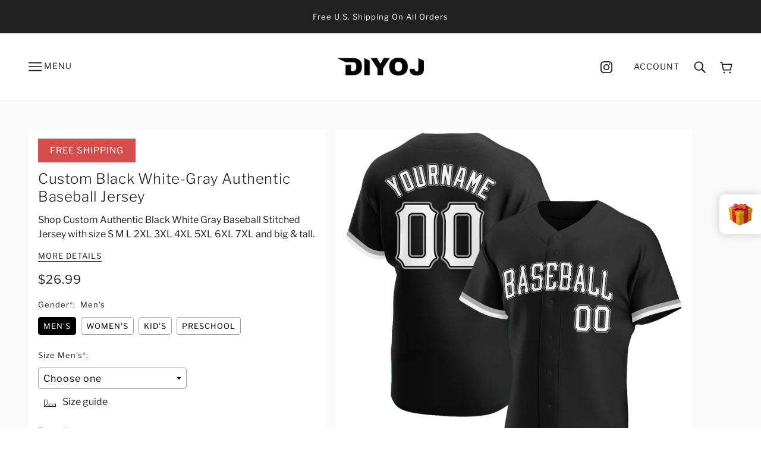

--- FILE ---
content_type: text/javascript
request_url: https://diyoj.com/cdn/shop/t/47/assets/new_function.js?v=15134728037572769811765864183
body_size: 2225
content:
window.addEventListener("DOMContentLoaded",function(){var isTypeurl=window.location.href;isTypeurl.indexOf("products")!=-1&&(add_button(),$(window).width()<=785&&$(".product-page--social-media .station-tabs-tabset h3.station-tabs-tabtitle").eq(0).find("span").trigger("click")),setTimeout(AddSize,1500),setTimeout(Txtinput,2e3),setTimeout(Addinfo,1e3),setTimeout(productCus,1e3);var makeupTheDifferenceQty="";getUrlParam("_qty")!=null?makeupTheDifferenceQty=getUrlParam("_qty"):makeupTheDifferenceQty=getUrlParam("_amount"),makeupTheDifferenceQty!=null&&$("input[name='quantity']").val(makeupTheDifferenceQty),$("#mi-close").click(function(){document.getElementById("mi-popup-kk").style.display="none",document.getElementById("mask-mi").style.display="none"}),$("#mask-mi").click(function(){$(this).css("display","none"),$("#mi-popup-kk").css("display","none"),document.getElementById("buttom-x").style.display="none",$("body").css("overflow",""),$(".font-popup-kk").css("display","none")}),$(".mi-close-custom").click(function(){document.getElementById("mi-popup-kk").style.display="none",document.getElementById("mask-mi").style.display="none",document.getElementById("buttom-x").style.display="none",$("body").css("overflow","")});var interval1=setInterval(function(){$(".size-cm")&&($(".size-cm").click(function(){$(this).addClass("size_checked"),$("#inTable").addClass("size_hidden"),$("#cmTable").removeClass("size_hidden"),$(".size-in").removeClass("size_checked")}),$(".size-in").click(function(){$(this).addClass("size_checked"),$("#cmTable").addClass("size_hidden"),$("#inTable").removeClass("size_hidden"),$(".size-cm").removeClass("size_checked")}),clearInterval(interval1))},1e3),interval2=setInterval(function(){var bcpo=$("#customized_bigtur");bcpo.length>0&&($(".question_buttons").click(function(){$(this).parents(".bigtur_wrapper").find(".bubble.tip-top").stop(!0,!0).slideDown()}),$(document).on("click",function(event){var target=$(event.target);target.closest(".question_buttons").length||$(".bubble.tip-top").slideUp()}),clearInterval(interval2))},1e3),index=0,M_width=14.2857,M_box=$(" .carousel--x-container"),M_list=$(".carousel--block");if($(".carousel--viewport .slick-next").click(function(){index==M_list.length-1&&(index=-1),index++;var width=-(index*M_width)+"%";M_box.css("transform","translateX("+width+")")}),$(".carousel--viewport .slick-prev").click(function(){index==0&&(index=M_list.length),index--;var width=-(index*M_width)+"%";M_box.css("transform","translateX("+width+")")}),isTypeurl.indexOf("products")!=-1)var interval3=setInterval(function(){$("#insta-feed .instafeed-container").length>0&&(console.log($(".instafeed-container")),$("#insta-feed .instafeed-video").click(function(){var video_id=$(this).parents("a").attr("href");console.log($(video_id).find("video")),$(video_id).find("video").prop("muted",!1)}),clearInterval(interval3))},1e3)});function getUrlParam(name){var reg=new RegExp("(^|&)"+name+"=([^&]*)(&|$)"),r=window.location.search.substr(1).match(reg);return r!=null?unescape(r[2]):null}function Addinfo(){var mi=$('input[type=radio][name="properties[Material]"]').parents(".bigtur_buttons").find(".bigtur_div_extend"),obj=$("div[class='bigtur_wrapper bigtur_simple bigtur_buttons']");typeof obj.html()=="undefined"||obj==null?setTimeout(Addinfo,1e3):(mi.append('<div class="scmi_div"><a href="javascript:void(0);" class="scmi" onclick="ClickMi()">Comparing Methods</a><a></a></div>'),mi.css("display","block"))}function Txtinput(){var _title=$("input[class='product-type']").val(),regRule=/[^\u4E00-\u9FA5|\d|\a-zA-Z|\r\n\s,.?!，。？！…―——_'"^%#@\·~&<>《》$=()+-/*{}[\]]|(^\s*)/g;if(_title==="Hat")var regRule=/[^\u4E00-\u9FA5|\d|\a-zA-Z]/g;$("input[name='properties[Back Number]']").attr("data-price")!=null?ios_or_android()=="ios"?$("input[type='text']").on("keyup",function(){var param=$(this).val();$(this).val(param.replace(regRule,""))}):$("input[type='text']").on("input",function(){var param=$(this).val();$(this).val(param.replace(regRule,""))}):setTimeout(Txtinput,3e3)}function ios_or_android(){var u=navigator.userAgent,isAndroid=u.indexOf("Android")>-1||u.indexOf("Adr")>-1,isiOS=!!u.match(/\(i[^;]+;( U;)? CPU.+Mac OS X/);return isAndroid?"and":"ios"}function AddSize(){var obj=$("div[class='bigtur_wrapper bigtur_simple bigtur_default']"),modal='<br/> <a class="sizechartlabel" data-toggle="modal" data-target="#modalProductInfo" href="#" style="padding: 10px;display: block;"><span class="icon-f-09"></span> Size guide</a>';typeof obj.html()=="undefined"||obj==null?setTimeout(AddSize,1e3):obj.each(function(){$(this).find("div").eq(1).append(modal)})}function ClickMi(){document.body.style.overflow="hidden",document.getElementById("buttom-x").style.display="block";var mi_popup_height=$("#mi-popup-kk").height()+25,buttomleftvalue=$("body").width()-$("#buttom-x").width()>0?$("body").width()-$("#buttom-x").width():$("#buttom-x").width()-$("body").width();$(".buttom-x").css({top:mi_popup_height+"px",left:buttomleftvalue/2+"px"}),$("#mask-mi").css("height",$(document).height()),$("#mask-mi").css("width",$(document).width()),$("#mask-mi").show();var $Popup=$(".mi-popup-kk"),leftvalue=$("body").width()-$Popup.width()>0?$("body").width()-$Popup.width():$Popup.width()-$("body").width(),topvalue=$(window).height()-$Popup.height()-350>=0?"3":"4";$Popup.css({left:leftvalue/2+"px",top:topvalue/2+"rem",display:"block",position:"fixed"});var _title=$(".product-page--title").html();_title.indexOf("Baseball")!=-1&&$("#Img_MaterialInstruction").attr("src","https://cdn.shopifycdn.net/s/files/1/0445/3587/3698/files/baseball_219fd43a-4252-4517-9914-0e4c0b99a61e.jpg?v=1659596354"),_title.indexOf("Basketball")!=-1&&(_title.indexOf("Shorts")!=-1?$("#Img_MaterialInstruction").attr("src","https://cdn.shopifycdn.net/s/files/1/0445/3587/3698/files/shorts.jpg?v=1659596354"):_title.indexOf("Suit")!=-1?$("#Img_MaterialInstruction").attr("src","https://cdn.shopifycdn.net/s/files/1/0445/3587/3698/files/basketball_suit_76acdc09-4ccb-4b27-ac73-7e4a75a2bd7a.jpg?v=1659596354"):$("#Img_MaterialInstruction").attr("src","https://cdn.shopifycdn.net/s/files/1/0445/3587/3698/files/basketball_da1ff709-2631-4755-9f3f-b3ae91d70c39.jpg?v=1659596354")),_title.indexOf("Football")!=-1&&$("#Img_MaterialInstruction").attr("src","https://cdn.shopifycdn.net/s/files/1/0445/3587/3698/files/football_fe7e41e8-be36-4412-908f-bdf8a5f71f5e.jpg?v=1659596354"),_title.indexOf("Golf")!=-1&&$("#Img_MaterialInstruction").attr("src","https://cdn.shopifycdn.net/s/files/1/0445/3587/3698/files/golf.jpg?v=1659596354"),_title.indexOf("Hat")!=-1&&$("#Img_MaterialInstruction").attr("src","https://cdn.shopifycdn.net/s/files/1/0445/3587/3698/files/hats.jpg?v=1659596354"),_title.indexOf("Hockey")!=-1&&$("#Img_MaterialInstruction").attr("src","https://cdn.shopifycdn.net/s/files/1/0445/3587/3698/files/hockey.jpg?v=1659596354"),_title.indexOf("Hoodie")!=-1&&$("#Img_MaterialInstruction").attr("src","https://cdn.shopifycdn.net/s/files/1/0445/3587/3698/files/hoodies.jpg?v=1659596354"),_title.indexOf("Pants")!=-1&&$("#Img_MaterialInstruction").attr("src","https://cdn.shopifycdn.net/s/files/1/0445/3587/3698/files/pant.jpg?v=1659596354"),_title.indexOf("Soccer")!=-1&&$("#Img_MaterialInstruction").attr("src","https://cdn.shopifycdn.net/s/files/1/0445/3587/3698/files/soccer_b18e2250-daea-4aac-8bc8-dbe7fac31909.jpg?v=1659596354"),_title.indexOf("Jacket")!=-1&&$("#Img_MaterialInstruction").attr("src","https://cdn.shopify.com/s/files/1/0445/3587/3698/files/JD22101901.jpg?v=1666168588"),_title.indexOf("T-Shirt")!=-1&&_title.indexOf("Long Sleeve")<0&&$("#Img_MaterialInstruction").attr("src","https://cdn.shopifycdn.net/s/files/1/0445/3587/3698/files/t-shirt_96c8c99b-ee96-46b0-a4e2-eb668c723d15.jpg?v=1659596354"),_title.indexOf("T-Shirt")!=-1&&_title.indexOf("Long Sleeve")!=-1&&$("#Img_MaterialInstruction").attr("src","https://cdn.shopify.com/s/files/1/0278/0263/2328/files/TZ22082205-01.jpg?v=1665124550"),_title.indexOf("Jogger Sweatpants")!=-1&&$("#Img_MaterialInstruction").attr("src","https://cdn.shopify.com/s/files/1/0445/3587/3698/files/Blank.jpg?v=1667894022"),_title.indexOf("Volleyball")!=-1&&$("#Img_MaterialInstruction").attr("src","https://cdn.shopify.com/s/files/1/0445/3587/3698/files/AZ24072430.jpg?v=1722494930")}function productCus(){var goods_name=$("h2.product-page--title").text().toLowerCase(),_upload=$("input[type='file']");_upload.attr("data-price")!=null?(_upload.attr("accept","image/png, image/jpeg,image/jpg"),_upload.parent().html().indexOf("Upload Your Photo")<=-1&&$("span[class='bcpo-title']").each(function(){var htm=$(this).html(),title=$(this).text();(htm.indexOf("Team Logo")>-1||htm.indexOf("Back Logo")>-1||htm.indexOf("Front - Your Picture")>-1)&&(htm='<font size="-2">\uFF08Upload a file no less than 800px by 800px in AI, PDF, PNG, JPG format.\uFF09</font>',$(this).append(htm)),(htm.indexOf("Team Logo")>-1||htm.indexOf("Back Logo")>-1||htm.indexOf("Upload Logo")>-1||htm.indexOf("Front - Your Picture")>-1)&&(htm=htm.replace(":","<span class='question_file'><p>Don't upload copyrighted logos.</p></span>:"),$(this).html(htm)),htm.indexOf("Choose Neckline")>-1&&(htm="<span>*</span>",$(this).append(htm)),htm.indexOf("*")>-1&&(htm.indexOf("Men's")>1&&goods_name.indexOf("soccer")>1?(htm=htm.replace("*","<span class='question_buttons'></span><span style='color:red;font-size: 20px;vertical-align: text-top;'>*</span>"),htm1="<div class='bubble tip-top' ><span style='color:#524e4e;font-weight: 450;'>Our soccer jerseys are slim fit;<br>For a <b>standard fit</b>, go one size up;<br>For casual wear, two sizes up is recommended for extra comfort.</span></div>",$(this).parents(".bcpo-default").prepend(htm1),$(this).append(htm)):(htm=htm.replace("*","<span style='color:red;font-size: 20px;vertical-align: text-top;'>*</span>"),$(this).html(htm))),$(".question_file").on({mouseover:function(){$(this).find("p").fadeIn(200).show()},mouseout:function(){$(this).find("p").fadeIn(200).hide()}})})):setTimeout(productCus,100)}function getObjectURL(file){var url=null;return window.createObjectURL!=null?url=window.createObjectURL(file):window.URL!=null?url=window.URL.createObjectURL(file):window.webkitURL!=null&&(url=window.webkitURL.createObjectURL(file)),url}function removeTip(){$(".tip-top").remove()}function add_button(){document.getElementById("product-add-to-cart").addEventListener("click",function(event){var Material=$('input[value="Blank(No Name/Number)"]'),text=$("#customized_bigtur").find('input[type="text"]').parent();if($("#customized_bigtur").find('input[type="file"]').length>0)var fileInput=$("#customized_bigtur").find('input[type="file"]').get(0).files[0];if(Material.is(":checked")==!1){var num=0;text.find("input").each(function(){if($(this).val().length>0)return num=$(this).val().length,!1}),num==0&&fileInput==null&&($("#customized_bigtur").find('input[type="text"]').attr("disabled",!0),$('input[value="Blank(No Name/Number)"]').trigger("click"))}})}
//# sourceMappingURL=/cdn/shop/t/47/assets/new_function.js.map?v=15134728037572769811765864183


--- FILE ---
content_type: text/javascript; charset=utf-8
request_url: https://diyoj.com/products/custom-black-white-gray-authentic-baseball-jersey-black0101.js
body_size: 776
content:
{"id":6892975849670,"title":"Custom Black White-Gray Authentic Baseball Jersey","handle":"custom-black-white-gray-authentic-baseball-jersey-black0101","description":"Its classic full-button design features the name and number You Custom, leaving no doubt you'll have a unique look with this jersey! \u003cbr\u003eFeatures: \u003cbr\u003e1. Material: 100% Polyester \u003cbr\u003e2. Jersey with printed name and numbers, or pay a little extra, you can have it with stitched tackle twill name \u0026amp; number \u003cbr\u003e3. Moisture-wicking fabric has spongy handle, good draping property and elasticity as well as good dimensional stability and wrinkle-resistance \u003cbr\u003e4. Breathable \u0026amp; Quick-Drying \u003cbr\u003e5. Athletic Cut \u0026amp; Exquisite stitching not easy to fall off \u003cbr\u003e6. Rounded droptail hem \u003cbr\u003e7. Full-button front \u003cbr\u003e8. Tagless Collar offers clean comfort \u003cbr\u003e9. Machine wash, Do Not Tumble Dry \u003cbr\u003e10. Imported","published_at":"2021-09-09T13:37:16+08:00","created_at":"2021-09-09T13:37:16+08:00","vendor":"Diyoj","type":"Authentic Baseball","tags":["Black","Preschool","Sport","Sportwear"],"price":2699,"price_min":2699,"price_max":2699,"available":true,"price_varies":false,"compare_at_price":null,"compare_at_price_min":0,"compare_at_price_max":0,"compare_at_price_varies":false,"variants":[{"id":40704219873478,"title":"Default Title","option1":"Default Title","option2":null,"option3":null,"sku":"Black0101","requires_shipping":true,"taxable":false,"featured_image":null,"available":true,"name":"Custom Black White-Gray Authentic Baseball Jersey","public_title":null,"options":["Default Title"],"price":2699,"weight":1000,"compare_at_price":null,"inventory_management":"shopify","barcode":"MS20052602","requires_selling_plan":false,"selling_plan_allocations":[]}],"images":["\/\/cdn.shopify.com\/s\/files\/1\/0576\/9294\/6630\/products\/black_0101.jpg?v=1631167818","\/\/cdn.shopify.com\/s\/files\/1\/0576\/9294\/6630\/products\/black_0101-1.jpg?v=1631167818","\/\/cdn.shopify.com\/s\/files\/1\/0576\/9294\/6630\/products\/black_0101-2.jpg?v=1631167818","\/\/cdn.shopify.com\/s\/files\/1\/0576\/9294\/6630\/products\/black_0101-3.jpg?v=1631167818","\/\/cdn.shopify.com\/s\/files\/1\/0576\/9294\/6630\/products\/black_0101-4.jpg?v=1631167818","\/\/cdn.shopify.com\/s\/files\/1\/0576\/9294\/6630\/products\/black_0101-5.jpg?v=1631167818"],"featured_image":"\/\/cdn.shopify.com\/s\/files\/1\/0576\/9294\/6630\/products\/black_0101.jpg?v=1631167818","options":[{"name":"Title","position":1,"values":["Default Title"]}],"url":"\/products\/custom-black-white-gray-authentic-baseball-jersey-black0101","media":[{"alt":null,"id":22937384878278,"position":1,"preview_image":{"aspect_ratio":1.0,"height":1001,"width":1001,"src":"https:\/\/cdn.shopify.com\/s\/files\/1\/0576\/9294\/6630\/products\/black_0101.jpg?v=1631167818"},"aspect_ratio":1.0,"height":1001,"media_type":"image","src":"https:\/\/cdn.shopify.com\/s\/files\/1\/0576\/9294\/6630\/products\/black_0101.jpg?v=1631167818","width":1001},{"alt":null,"id":22937384911046,"position":2,"preview_image":{"aspect_ratio":1.0,"height":1001,"width":1001,"src":"https:\/\/cdn.shopify.com\/s\/files\/1\/0576\/9294\/6630\/products\/black_0101-1.jpg?v=1631167818"},"aspect_ratio":1.0,"height":1001,"media_type":"image","src":"https:\/\/cdn.shopify.com\/s\/files\/1\/0576\/9294\/6630\/products\/black_0101-1.jpg?v=1631167818","width":1001},{"alt":null,"id":22937384943814,"position":3,"preview_image":{"aspect_ratio":1.0,"height":1001,"width":1001,"src":"https:\/\/cdn.shopify.com\/s\/files\/1\/0576\/9294\/6630\/products\/black_0101-2.jpg?v=1631167818"},"aspect_ratio":1.0,"height":1001,"media_type":"image","src":"https:\/\/cdn.shopify.com\/s\/files\/1\/0576\/9294\/6630\/products\/black_0101-2.jpg?v=1631167818","width":1001},{"alt":null,"id":22937384976582,"position":4,"preview_image":{"aspect_ratio":1.0,"height":1001,"width":1001,"src":"https:\/\/cdn.shopify.com\/s\/files\/1\/0576\/9294\/6630\/products\/black_0101-3.jpg?v=1631167818"},"aspect_ratio":1.0,"height":1001,"media_type":"image","src":"https:\/\/cdn.shopify.com\/s\/files\/1\/0576\/9294\/6630\/products\/black_0101-3.jpg?v=1631167818","width":1001},{"alt":null,"id":22937385009350,"position":5,"preview_image":{"aspect_ratio":1.0,"height":1500,"width":1500,"src":"https:\/\/cdn.shopify.com\/s\/files\/1\/0576\/9294\/6630\/products\/black_0101-4.jpg?v=1631167818"},"aspect_ratio":1.0,"height":1500,"media_type":"image","src":"https:\/\/cdn.shopify.com\/s\/files\/1\/0576\/9294\/6630\/products\/black_0101-4.jpg?v=1631167818","width":1500},{"alt":null,"id":22937385042118,"position":6,"preview_image":{"aspect_ratio":1.0,"height":1500,"width":1500,"src":"https:\/\/cdn.shopify.com\/s\/files\/1\/0576\/9294\/6630\/products\/black_0101-5.jpg?v=1631167818"},"aspect_ratio":1.0,"height":1500,"media_type":"image","src":"https:\/\/cdn.shopify.com\/s\/files\/1\/0576\/9294\/6630\/products\/black_0101-5.jpg?v=1631167818","width":1500}],"requires_selling_plan":false,"selling_plan_groups":[]}

--- FILE ---
content_type: image/svg+xml
request_url: https://sfo2.digitaloceanspaces.com/woohoo/public/game/30000/32866/full_wheel.svg
body_size: 7617
content:
<?xml version="1.0"?>
<svg xmlns="http://www.w3.org/2000/svg" xmlns:xlink="http://www.w3.org/1999/xlink" cursor="default" style="zoom: 1;" height="600px" width="600px" id="svg_document" visibility="visible" baseProfile="full" version="1.1" preserveAspectRatio="xMidYMid meet" viewBox="0 0 770 770">
	<filter id="shadow" x="-20%" y="-20%" width="140%" height="140%" filterUnits="objectBoundingBox" primitiveUnits="userSpaceOnUse" color-interpolation-filters="linearRGB">
		<feDropShadow stdDeviation="10 10" in="SourceGraphic" dx="3" dy="3" flood-color="#000000" flood-opacity="0.3" x="0%" y="0%" width="100%" height="100%" result="dropShadow"/>
	</filter>
	<g id="fullwheelWrapper" visibility="visible">
		<g id="fullwheel">
			<image x="249px" height="275px" id="gameLogo" y="247px" width="275px" xlink:href="" preserveAspectRatio="xMidYMid meet" visibility="visible"/>
			<polygon points="66,201 257,313 317,261 389,236 388,14 290,23 191,67 108,138" stroke="none" id="polygon1" stroke-width="3px" fill="#F37022" visibility="visible"/>
			<polygon points="383.345856,16.439457 383.851013,241.314423 456.884308,263.811829 514.534973,313.665649 706.292603,201.799637 649.498352,121.429138 561.89325,57.692635 458.905487,21.312492" stroke="none" id="polygon2" stroke-width="3px" fill="#CD004D" visibility="visible"/>
			<polygon points="705.20929,199.46756 510.714417,312.34256 527.747803,386.839966 513.398376,461.693787 706.156006,571.827759 747.361816,482.457275 758.756714,374.720825 738.768982,267.340729" stroke="none" id="polygon3" stroke-width="3px" fill="#6460AA" visibility="visible"/>
			<polygon points="707.05188,571.843567 512.05188,459.843506 456.05188,511.843506 384.05191,536.843506 385.05188,758.843445 483.051849,749.843506 582.05188,705.843506 665.05188,634.843506" stroke="none" id="polygon4" stroke-width="3px" fill="#0089D1" visibility="visible"/>
			<polygon points="384.907288,753.333679 384.402191,528.458679 311.368896,505.961243 253.71826199999998,456.107483 61.960648000000006,567.97345 118.754822,648.343994 206.359924,712.080505 309.347717,748.460632" stroke="none" id="polygon5" stroke-width="3px" fill="#0CB14B" visibility="visible"/>
			<polygon points="64.083038,571.853149 258.577942,458.97818 237.544617,372.480743 255.893921,309.626953 63.136322,199.492966 21.930511,288.863434 10.535614,396.599945 30.523407,503.980072 " stroke="none" visibility="visible" id="polygon6" stroke-width="3px" fill="#FCB712"/>
			<circle stroke="#E0D6FA" visibility="visible" id="outerCircle" cy="385px" stroke-width="20px" fill="none" r="370px" cx="385px"/>
			<circle stroke="#FFF" filter="blur(0)" visibility="visible" id="innerCircle" stroke-width="3px" cy="385px" fill="#FFF" r="190px" cx="385px"/>
		</g>
		<g id="coupons" style="font-family: &quot;Open Sans&quot;, Helvetica, Arial, sans-serif;">
			<g id="coupon1" visibility="visible">
				<g id="coupon1arc2">
					<path d="M352.494751,140.874237 Q532.39856,129.271698 612.302429,290.874237" id="coupon1curve2" fill="none"/>
					<text font-weight="bold" id="text1" text-anchor="middle" letter-spacing="-1px" font-size="33px" fill="#000">
						<textPath id="coupon1curve2text" xlink:href="#coupon1curve2" startOffset="50%">20% Discount  </textPath>
					</text>
				</g>
				<g id="coupon1arc1">
					<path d="M376.990784,95.617714 Q557.069458,87.156693 634.312866,240.256393 " id="coupon1curve1" fill="none"/>
					<text letter-spacing="1px" font-size="33px" text-anchor="middle" font-weight="bold" fill="#000">
						<textPath id="coupon1curve1text" xlink:href="#coupon1curve1" startOffset="50%">HAPPY DAYS!!</textPath>
					</text>
				</g>
			</g>
			<g id="coupon2" visibility="visible">
				<g id="coupon2arc2">
					<path d="M579.520874,233.4879 Q679.520874,383.487915 579.520874,533.487915" id="coupon2curve2" fill="none"/>
					<text font-weight="bold" text-anchor="middle" letter-spacing="-1px" font-size="33px" id="text2" fill="#000">
						<textPath id="coupon2curve2text" startOffset="50%" xlink:href="#coupon2curve2">30% Discount  </textPath>
					</text>
				</g>
				<g id="coupon2arc1">
					<path d="M635.447327,239.556366 Q730.151306,392.954681 633.904541,528.754822 " id="coupon2curve1" fill="none"/>
					<text font-weight="bold" id="text2" text-anchor="middle" letter-spacing="1px" font-size="33px" fill="#000">
						<textPath id="coupon2curve1text" xlink:href="#coupon2curve1" startOffset="50%">BIG DADDY!!</textPath>
					</text>
				</g>
			</g>
			<g id="coupon3" visibility="visible">
				<g id="coupon3arc2">
					<path d="M613.612793,473.219299 Q533.708984,634.821777 353.805145,623.219238" id="coupon3curve2" fill="none"/>
					<text letter-spacing="-1px" font-size="33px" text-anchor="middle" font-weight="bold" fill="#000">
						<textPath id="coupon3curve2text" xlink:href="#coupon3curve2" startOffset="50%">One FREE  </textPath>
					</text>
				</g>
				<g id="coupon3arc1">
					<path d="M637.785828,524.094116 Q552.290955,682.809265 381.275604,670.167603 " id="coupon3curve1" fill="none"/>
					<text letter-spacing="1px" font-size="33px" text-anchor="middle" font-weight="bold" id="text3" fill="#000">
						<textPath id="coupon3curve1text" xlink:href="#coupon3curve1" startOffset="50%">Buy One Get</textPath>
					</text>
				</g>
			</g>
			<g id="coupon4" visibility="visible">
				<g id="coupon4arc2">
					<path d="M423.178528,621.949219 Q243.27478,633.551697 163.370972,471.949127" id="coupon4curve2" fill="none"/>
					<text letter-spacing="-1px" font-size="33px" text-anchor="middle" font-weight="bold" fill="#000">
						<textPath id="coupon4curve2text" xlink:href="#coupon4curve2" startOffset="50%">Discount </textPath>
					</text>
				</g>
				<g id="coupon4arc1">
					<path d="M390.074097,672.768982 Q209.875336,678.085876 135.315643,523.661377 " id="coupon4curve1" fill="none"/>
					<text letter-spacing="1px" font-size="33px" text-anchor="middle" font-weight="bold" fill="#000">
						<textPath id="coupon4curve1text" xlink:href="#coupon4curve1" startOffset="50%">WooHoo! 15%</textPath>
					</text>
				</g>
			</g>
			<g id="coupon5" visibility="visible">
				<g id="coupon5arc2">
					<path d="M198.025421,532.865601 Q98.025513,382.865601 198.025543,232.865585" id="coupon5curve2" fill="none"/>
					<text letter-spacing="-1px" font-size="33px" text-anchor="middle" font-weight="bold" fill="#000">
						<textPath id="coupon5curve2text" xlink:href="#coupon5curve2" startOffset="50%">Discount </textPath>
					</text>
				</g>
				<g id="coupon5arc1">
					<path d="M135.61969,534.446594 Q40.915756,381.04834 137.37146,239.265503 " id="coupon5curve1" fill="none"/>
					<text letter-spacing="1px" font-size="33px" text-anchor="middle" font-weight="bold" fill="#000">
						<textPath id="coupon5curve1text" xlink:href="#coupon5curve1" startOffset="50%">NOT BAD!! 10%</textPath>
					</text>
				</g>
			</g>
			<g id="coupon6" visibility="visible">
				<g id="coupon6arc2">
					<path d="M163.155273,291.273254 Q243.059143,129.670807 422.962982,141.273376" id="coupon6curve2" fill="none"/>
					<text letter-spacing="-1px" font-size="33px" text-anchor="middle" font-weight="bold" fill="#000">
						<textPath id="coupon6curve2text" startOffset="50%" xlink:href="#coupon6curve2"></textPath>
					</text>
				</g>
				<g id="coupon6arc1">
					<path d="M129.694443,243.730682 Q215.18927,85.015549 386.204681,97.657227 " id="coupon6curve1" fill="none"/>
					<text letter-spacing="1px" font-size="33px" text-anchor="middle" font-weight="bold" fill="#000">
						<textPath id="coupon6curve1text" xlink:href="#coupon6curve1" startOffset="50%">FREE ORDER</textPath>
					</text>
				</g>
			</g>
		</g>
	</g>
<defs id="fonts"><style type="text/css">@import url('https://fonts.googleapis.com/css?family=Open+Sans:400,100,100italic,300,300italic,400italic,500,500italic,700,700italic,900,900italic');</style></defs></svg>
